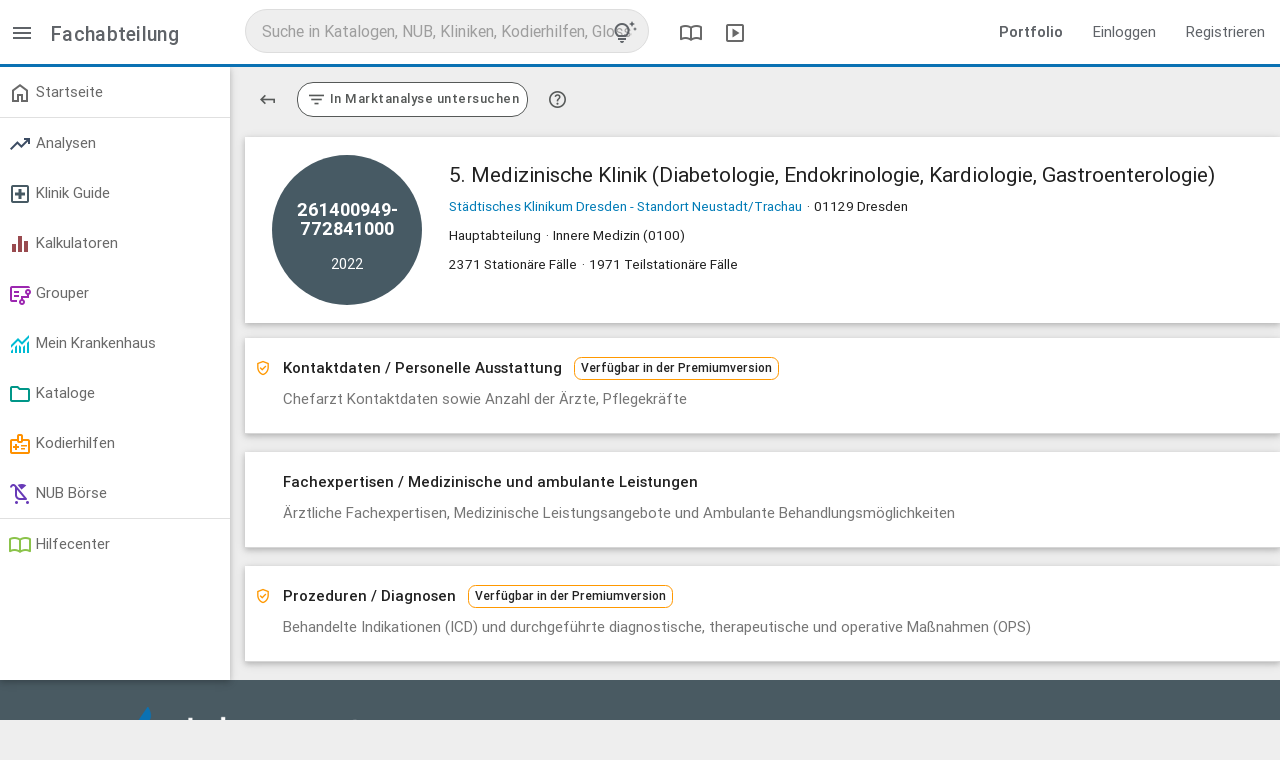

--- FILE ---
content_type: text/html; charset=utf-8
request_url: https://app.reimbursement.info/clinic_departments/219017
body_size: 5589
content:
<!DOCTYPE html>
<html lang="de">
<head>
<title>Innere Medizin > Städtisches Klinikum Dresden - Standort Neustadt/Trachau</title>
<meta charset="utf-8">
<meta content="IE=edge" http-equiv="X-UA-Compatible">
<meta content="width=device-width, initial-scale=1" name="viewport">
<link href="/apple-touch-icon.png" rel="apple-touch-icon" sizes="180x180">
<link href="/favicon-32x32.png" rel="icon" sizes="32x32" type="image/png">
<link href="/favicon-16x16.png" rel="icon" sizes="16x16" type="image/png">
<link href="/manifest.json" rel="manifest">
<link color="#0a71b3" href="/safari-pinned-tab.svg" rel="mask-icon">
<meta content="#0a71b3" name="msapplication-TileColor">
<meta content="#ffffff" name="theme-color">
<meta name="csrf-param" content="authenticity_token" />
<meta name="csrf-token" content="sRIFOlL7-KM_IxoH4hAXoZz1ek-yJeBxkTzT7bsc52ITTNboCaB1ZuquIUY9TFdt5VjyqphLisgLXSQ3AmPYZQ" />
<link rel="stylesheet" href="/assets/application-77c4cccf.css" media="all" />

</head>
<body class="public-clinic_departments-show clinic_departments show" data-debug-js="0" data-locale="de" data-org="0">
<header class="header-desktop">
<nav class="top-nav-desktop2">
<div class="left-area">
<div class="menu-switch">
<a data-controller="toggler" data-toggler-kind="basic_toggle" data-toggler-target=".side-container" href="#" title="Menü">
<span class="sym" data-icon="menu"></span>
</a>
</div>
<div class="title">
Fachabteilung
</div>
</div>
<div class="center-area">
<div class="search-col">
<div class="search-container" data-search-id="global">
<form accept-charset="UTF-8" action="/search/autocomplete?behaviour=exclude_c_drgs" autocomplete="off" data-search-type="default" method="get">
<input name="utf8" type="hidden" value="✓">
<input name="src" type="hidden" value="global">
<input name="per_page" type="hidden" value="10">
<input autocomplete="off" class="search" name="s" placeholder="Suche in Katalogen, NUB, Kliniken, Kodierhilfen, Glossar" type="text" value="">
<a class="tips-link" data-controller="modal" href="/glossary/globale-suche-tipps-tricks-und-shortcuts" title="Tipps, Tricks und Shortcuts">
<span class="sym" data-icon="tips_and_updates"></span>
</a>
</form>
</div>
</div>

<a class="header" data-controller="modal" href="/glossary/compendium" title="DRG Kompendium">
<span class="sym" data-icon="import_contacts"></span>
</a>
<a class="header" data-controller="modal" href="/glossary/mediacenter" title="Mediathek">
<span class="sym" data-icon="slideshow"></span>
</a>
</div>
<div class="right-area">
<ul class="right">
<li>
<a href="https://reimbursement.info/leistungsportfolio" target="_blank">
<strong>Portfolio</strong>
</a>
</li>
<li>
<a href="/sign_in" rel="nofollow">Einloggen</a>
</li>
<li>
<a href="/sign_up" rel="nofollow">Registrieren</a>
</li>
</ul>
</div>
</nav>
</header>

<header class="header-mobile">
<nav class="top-nav-mobile">
<a class="menu sidenav-trigger" data-target="main-menu" href="#!">
<span class="sym" data-icon="menu"></span>
</a>
<div class="title">Fachabteilung</div>
<div class="search-col">
<div class="search-container" data-search-id="global">
<form accept-charset="UTF-8" action="/search/autocomplete?behaviour=exclude_c_drgs" autocomplete="off" data-search-type="default" method="get">
<input name="utf8" type="hidden" value="✓">
<input name="src" type="hidden" value="global">
<input name="per_page" type="hidden" value="5">
<input autocomplete="off" class="search mobile" name="s" placeholder="Suche in Katalogen, NUB, Kliniken, Kodierhilfen, Glossar" type="text" value="">
<a class="tips-link" data-controller="modal" href="/glossary/globale-suche-tipps-tricks-und-shortcuts" title="Tipps, Tricks und Shortcuts">
<span class="sym" data-icon="tips_and_updates"></span>
</a>
</form>
</div>
</div>

</nav>
<ul class="side-menu sidenav collapsible" id="main-menu">
<li>
<ul class="collapsible collapsible-accordion">
<li>
<a href="/sign_in">Einloggen</a>
</li>
</ul>
</li>
<li><a href='/my/dashboard' > <span class='sym ' data-icon='home'></span> Startseite </a></li><li class='divider' tabindex='-1'></li><li><ul class='collapsible'><li><a href='#!' rel='nofollow' class='collapsible-header' > <span class='sym stats-color' data-icon='trending_up'></span> Analysen </a><div class='collapsible-body'><ul><li><a href='/quality_stats' rel='nofollow' > Marktanalyse </a></li><li><a href='/effective_stats' rel='nofollow' > Patientenanalyse </a></li><li><a href='/drg_stats' rel='nofollow' > G-DRG Analyse </a></li><li><a href='/develop_stats' rel='nofollow' > G-DRG Report-Browser </a></li></ul></div></li></ul></li><li><ul class='collapsible'><li><a href='#!' class='collapsible-header' > <span class='sym clinic-color' data-icon='local_hospital'></span> Klinik Guide </a><div class='collapsible-body'><ul><li><a href='/clinics' > Kliniken </a></li><li><a href='/clinic_departments' > Fachabteilungen </a></li></ul></div></li></ul></li><li><ul class='collapsible'><li><a href='#!' rel='nofollow' class='collapsible-header' > <span class='sym calc-color' data-icon='equalizer'></span> Kalkulatoren </a><div class='collapsible-body'><ul><li><a href='/my/calc_established' rel='nofollow' > Reimbursement-Rechner </a></li><li><a href='/my/calc_potentials' rel='nofollow' > Potential-Rechner </a></li><li><a href='/my/calc_drg_revenues' rel='nofollow' > G-DRG Matrix-Rechner </a></li></ul></div></li></ul></li><li><ul class='collapsible'><li><a href='#!' rel='nofollow' class='collapsible-header' > <span class='sym purple-text' data-icon='flowsheet'></span> Grouper </a><div class='collapsible-body'><ul><li><a href='/my/drg_groupers' data-highlight='/my/drg_groupers'  rel='nofollow' > DRG & LG-Grouper <span class='marker'>Neu</span> </a></li><li><a href='/my/factor_groupers' data-highlight='/my/factor_groupers'  rel='nofollow' > Kontext-Grouper </a></li><li><a href='/my/ebm_groupers' data-highlight='/my/ebm_groupers'  rel='nofollow' > EBM-Grouper </a></li></ul></div></li></ul></li><li><ul class='collapsible'><li><a href='#!' rel='nofollow' class='collapsible-header' > <span class='sym my-clinic-color' data-icon='monitoring'></span> Mein Krankenhaus </a><div class='collapsible-body'><ul><li><a href='/my/cs_cases' rel='nofollow' > Fall Liste </a></li><li><a href='/my/cs_stats' rel='nofollow' > Fall Analyse <span class='marker'>Beta</span> </a></li><li><a href='/my/drg_grouper_sims' rel='nofollow' > Fall Simulator <span class='marker'>Neu</span> </a></li><li><a href='/my/user_service_groups' rel='nofollow' > LG Editor </a></li><li><a href='/my/cs_service_groups' rel='nofollow' > LG Analyse </a></li><li><a href='/my/cs_aop_cases' rel='nofollow' > AOP Analyse </a></li><li><a href='/my/cs_hybrid_drgs' rel='nofollow' > Hybrid-DRG Analyse </a></li></ul></div></li></ul></li><li><ul class='collapsible'><li><a href='#!' class='collapsible-header' > <span class='sym catalogue-color' data-icon='folder'></span> Kataloge </a><div class='collapsible-body'><ul><li><a href='/clinic_service_groups' > LG - Leistungsgruppen <span class='marker'>Neu</span> </a></li><li><a href='/icds' > ICD - Diagnosen </a></li><li><a href='/ops' > OPS - Prozeduren </a></li><li><a href='/drgs' > DRG - Fallpauschalen </a></li><li><a href='/add_on_fees' > ZE - Zusatzentgelte </a></li><li><a href='/hybrid_drgs' > Hybrid-DRG </a></li><li><a href='/aops' > AOP Katalog </a></li><li><a href='/gops' > EBM Katalog </a></li><li><a href='/code_changes' rel='nofollow' > Überleitungen / Migrationen </a></li><li><a href='/change_requests' rel='nofollow' > Vorschlagsverfahren </a></li></ul></div></li></ul></li><li><ul class='collapsible'><li><a href='#!' rel='nofollow' class='collapsible-header' > <span class='sym product-color' data-icon='medical_information'></span> Kodierhilfen </a><div class='collapsible-body'><ul><li><a href='/products' rel='nofollow' > Öffentliche Kodierhilfen </a></li><li><a href='/my/products' rel='nofollow' > Meine Kodierhilfen </a></li></ul></div></li></ul></li><li><ul class='collapsible'><li><a href='#!' rel='nofollow' class='collapsible-header' > <span class='sym nub-color' data-icon='child_friendly'></span> NUB Börse </a><div class='collapsible-body'><ul><li><a href='/nubs' rel='nofollow' > Öffentliche NUB </a></li><li><a href='/my/nubs' rel='nofollow' > Meine NUB </a></li><li><a href='/nub_changes' rel='nofollow' > NUB Historie </a></li></ul></div></li></ul></li><li class='divider' tabindex='-1'></li><li><a href='/glossary' rel='nofollow' > <span class='sym glossary-color' data-icon='import_contacts'></span> Hilfecenter </a></li>
</ul>
</header>

<main class="main-container">
<div class="side-container">
<ul class='side-menu'><li><a href='/my/dashboard' > <span class='sym ' data-icon='home'></span> Startseite </a></li><li class='divider' tabindex='-1'></li><li><ul class='collapsible'><li><a href='#!' rel='nofollow' class='collapsible-header' > <span class='sym stats-color' data-icon='trending_up'></span> Analysen </a><div class='collapsible-body'><ul><li><a href='/quality_stats' rel='nofollow' > Marktanalyse </a></li><li><a href='/effective_stats' rel='nofollow' > Patientenanalyse </a></li><li><a href='/drg_stats' rel='nofollow' > G-DRG Analyse </a></li><li><a href='/develop_stats' rel='nofollow' > G-DRG Report-Browser </a></li></ul></div></li></ul></li><li><ul class='collapsible'><li><a href='#!' class='collapsible-header' > <span class='sym clinic-color' data-icon='local_hospital'></span> Klinik Guide </a><div class='collapsible-body'><ul><li><a href='/clinics' > Kliniken </a></li><li><a href='/clinic_departments' > Fachabteilungen </a></li></ul></div></li></ul></li><li><ul class='collapsible'><li><a href='#!' rel='nofollow' class='collapsible-header' > <span class='sym calc-color' data-icon='equalizer'></span> Kalkulatoren </a><div class='collapsible-body'><ul><li><a href='/my/calc_established' rel='nofollow' > Reimbursement-Rechner </a></li><li><a href='/my/calc_potentials' rel='nofollow' > Potential-Rechner </a></li><li><a href='/my/calc_drg_revenues' rel='nofollow' > G-DRG Matrix-Rechner </a></li></ul></div></li></ul></li><li><ul class='collapsible'><li><a href='#!' rel='nofollow' class='collapsible-header' > <span class='sym purple-text' data-icon='flowsheet'></span> Grouper </a><div class='collapsible-body'><ul><li><a href='/my/drg_groupers' data-highlight='/my/drg_groupers'  rel='nofollow' > DRG & LG-Grouper <span class='marker'>Neu</span> </a></li><li><a href='/my/factor_groupers' data-highlight='/my/factor_groupers'  rel='nofollow' > Kontext-Grouper </a></li><li><a href='/my/ebm_groupers' data-highlight='/my/ebm_groupers'  rel='nofollow' > EBM-Grouper </a></li></ul></div></li></ul></li><li><ul class='collapsible'><li><a href='#!' rel='nofollow' class='collapsible-header' > <span class='sym my-clinic-color' data-icon='monitoring'></span> Mein Krankenhaus </a><div class='collapsible-body'><ul><li><a href='/my/cs_cases' rel='nofollow' > Fall Liste </a></li><li><a href='/my/cs_stats' rel='nofollow' > Fall Analyse <span class='marker'>Beta</span> </a></li><li><a href='/my/drg_grouper_sims' rel='nofollow' > Fall Simulator <span class='marker'>Neu</span> </a></li><li><a href='/my/user_service_groups' rel='nofollow' > LG Editor </a></li><li><a href='/my/cs_service_groups' rel='nofollow' > LG Analyse </a></li><li><a href='/my/cs_aop_cases' rel='nofollow' > AOP Analyse </a></li><li><a href='/my/cs_hybrid_drgs' rel='nofollow' > Hybrid-DRG Analyse </a></li></ul></div></li></ul></li><li><ul class='collapsible'><li><a href='#!' class='collapsible-header' > <span class='sym catalogue-color' data-icon='folder'></span> Kataloge </a><div class='collapsible-body'><ul><li><a href='/clinic_service_groups' > LG - Leistungsgruppen <span class='marker'>Neu</span> </a></li><li><a href='/icds' > ICD - Diagnosen </a></li><li><a href='/ops' > OPS - Prozeduren </a></li><li><a href='/drgs' > DRG - Fallpauschalen </a></li><li><a href='/add_on_fees' > ZE - Zusatzentgelte </a></li><li><a href='/hybrid_drgs' > Hybrid-DRG </a></li><li><a href='/aops' > AOP Katalog </a></li><li><a href='/gops' > EBM Katalog </a></li><li><a href='/code_changes' rel='nofollow' > Überleitungen / Migrationen </a></li><li><a href='/change_requests' rel='nofollow' > Vorschlagsverfahren </a></li></ul></div></li></ul></li><li><ul class='collapsible'><li><a href='#!' rel='nofollow' class='collapsible-header' > <span class='sym product-color' data-icon='medical_information'></span> Kodierhilfen </a><div class='collapsible-body'><ul><li><a href='/products' rel='nofollow' > Öffentliche Kodierhilfen </a></li><li><a href='/my/products' rel='nofollow' > Meine Kodierhilfen </a></li></ul></div></li></ul></li><li><ul class='collapsible'><li><a href='#!' rel='nofollow' class='collapsible-header' > <span class='sym nub-color' data-icon='child_friendly'></span> NUB Börse </a><div class='collapsible-body'><ul><li><a href='/nubs' rel='nofollow' > Öffentliche NUB </a></li><li><a href='/my/nubs' rel='nofollow' > Meine NUB </a></li><li><a href='/nub_changes' rel='nofollow' > NUB Historie </a></li></ul></div></li></ul></li><li class='divider' tabindex='-1'></li><li><a href='/glossary' rel='nofollow' > <span class='sym glossary-color' data-icon='import_contacts'></span> Hilfecenter </a></li></ul>
</div>
<div class="content-container">


<div class='row btn-toolbar'><div class='btn-group'><a href="/clinic_departments" class="btn-plain" title="Zurück zur Liste"><span class="sym small flip-vertical" data-icon="keyboard_return"></span></a></div><div class='btn-group'><a href="#!" class="btn" rel="nofollow"><span class="sym small" data-icon="filter_list"></span> <span data-btn-text>In Marktanalyse untersuchen</span></a></div><div class='btn-group'><a href="/help/help_premium_info" class="btn-plain" title="Hilfe" data-controller="modal"><span class="sym small" data-icon="help"></span></a></div></div>
<div class="row c-main">
<div class="circle-wrap">
<div class="c-circle clinic">
<div class="code sm">
<span title="IK-Standort-Nr.">
261400949-</br>772841000
</span>
</div>
<div class="white-text">2022</div>
</div>
</div>
<h1 class="name">
5. Medizinische Klinik (Diabetologie, Endokrinologie, Kardiologie, Gastroenterologie)
</h1>
<div class="sub-info">
<a href="/clinics/261400949-772841000?year=2022">
Städtisches Klinikum Dresden - Standort Neustadt/Trachau
</a>
<span class="spacer">·</span>
<span>
01129 Dresden
</span>
</div>
<div class="sub-info">
Hauptabteilung
<span class="spacer">·</span>
Innere Medizin (0100)
</div>
<div class="sub-info">
2371
Stationäre Fälle
<span class="spacer">·</span>
1971
Teilstationäre Fälle
</div>
</div>

<div class="row c-head " data-disabled data-restricted="premium" >
              <span class="sym orange-text" data-icon="verified_user"></span>
              <h2>
              Kontaktdaten / Personelle Ausstattung
              &nbsp;&nbsp
              <span class="marker-plain orange-border">Verfügbar in der Premiumversion</span>

              </h2>
              <p>Chefarzt Kontaktdaten sowie Anzahl der Ärzte, Pflegekräfte</p>
            </div>
<div class="row c-head" data-box="clinic_department-box-clinic_code_mappings" data-controller="toggler tracking" data-toggler-kind="virtual_toggle" data-toggler-persistent="1" data-toggler-target="#clinic_department-box-clinic_code_mappings" data-tracking-once="1" data-tracking-params="{&quot;action&quot;:&quot;box&quot;,&quot;object&quot;:&quot;ClinicDepartment&quot;,&quot;id&quot;:219017,&quot;kind&quot;:&quot;clinic_code_mappings&quot;}" data-tracking-signature="da49c1d1e1d4fbacf39f69068bdfc62205839cc908c1ab99742550df8fdd34a9">
<h2>
Fachexpertisen / Medizinische und ambulante Leistungen
</h2>
<p>Ärztliche Fachexpertisen, Medizinische Leistungsangebote und Ambulante Behandlungsmöglichkeiten</p>
</div>
<div class="row c-body  " id="clinic_department-box-clinic_code_mappings">
<div class="row c-head" data-box="clinic_department-box-clinic_code_mappings_doctor_expertise" data-controller="toggler tracking" data-toggler-kind="virtual_toggle" data-toggler-persistent="1" data-toggler-target="#clinic_department-box-clinic_code_mappings_doctor_expertise" data-tracking-once="1" data-tracking-params="{&quot;action&quot;:&quot;box&quot;,&quot;object&quot;:&quot;ClinicDepartment&quot;,&quot;id&quot;:219017,&quot;kind&quot;:&quot;clinic_code_mappings_doctor_expertise&quot;}" data-tracking-signature="532dd365ce2672125732befe0411429afa38ecb02d4d5d5cce408cc450208708">
<h2>
Ärztliche Fachexpertisen (14)
</h2>
</div>
<div class="row c-body  " id="clinic_department-box-clinic_code_mappings_doctor_expertise">
<table>
<th>
<tbody>
<tr>
<td>
Allgemeinmedizin
<br>
<small></small>
</td>
</tr>
<tr>
<td>
Diabetologie
<br>
<small></small>
</td>
</tr>
<tr>
<td>
Geriatrie
<br>
<small></small>
</td>
</tr>
<tr>
<td>
Infektiologie
<br>
<small></small>
</td>
</tr>
<tr>
<td>
Innere Medizin
<br>
<small></small>
</td>
</tr>
<tr>
<td>
Innere Medizin und Angiologie
<br>
<small></small>
</td>
</tr>
<tr>
<td>
Innere Medizin und Endokrinologie und Diabetologie
<br>
<small></small>
</td>
</tr>
<tr>
<td>
Innere Medizin und Gastroenterologie
<br>
<small></small>
</td>
</tr>
<tr>
<td>
Innere Medizin und Kardiologie
<br>
<small></small>
</td>
</tr>
<tr>
<td>
Innere Medizin und Nephrologie
<br>
<small></small>
</td>
</tr>
<tr>
<td>
Innere Medizin und Rheumatologie
<br>
<small></small>
</td>
</tr>
<tr>
<td>
Intensivmedizin
<br>
<small></small>
</td>
</tr>
<tr>
<td>
Notfallmedizin
<br>
<small></small>
</td>
</tr>
<tr>
<td>
Tropenmedizin
<br>
<small></small>
</td>
</tr>
</tbody>
</th>
</table>

</div>
<div class="row c-head" data-box="clinic_department-box-clinic_code_mappings_medical_service" data-controller="toggler tracking" data-toggler-kind="virtual_toggle" data-toggler-persistent="1" data-toggler-target="#clinic_department-box-clinic_code_mappings_medical_service" data-tracking-once="1" data-tracking-params="{&quot;action&quot;:&quot;box&quot;,&quot;object&quot;:&quot;ClinicDepartment&quot;,&quot;id&quot;:219017,&quot;kind&quot;:&quot;clinic_code_mappings_medical_service&quot;}" data-tracking-signature="bdaf293cf1cf97dcd824e544cfd362f35b64f82d7f0e3ffb8529c5a95201b532">
<h2>
Medizinisches Leistungsangebot (31)
</h2>
</div>
<div class="row c-body  " id="clinic_department-box-clinic_code_mappings_medical_service">
<table>
<th>
<tbody>
<tr>
<td>
Behandlung von Blutvergiftung/Sepsis
<br>
<small></small>
</td>
</tr>
<tr>
<td>
Betreuung von Patientinnen und Patienten vor und nach Transplantation
<br>
<small></small>
</td>
</tr>
<tr>
<td>
Chronisch-entzündliche Darmerkrankungen
<br>
<small></small>
</td>
</tr>
<tr>
<td>
Diagnostik und Therapie der Hypertonie (Hochdruckkrankheit)
<br>
<small></small>
</td>
</tr>
<tr>
<td>
Diagnostik und Therapie der pulmonalen Herzkrankheit und von Krankheiten des Lungenkreislaufes
<br>
<small></small>
</td>
</tr>
<tr>
<td>
Diagnostik und Therapie von Allergien
<br>
<small></small>
</td>
</tr>
<tr>
<td>
Diagnostik und Therapie von angeborenen und erworbenen Immundefekterkrankungen (einschließlich HIV und AIDS)
<br>
<small></small>
</td>
</tr>
<tr>
<td>
Diagnostik und Therapie von Autoimmunerkrankungen
<br>
<small></small>
</td>
</tr>
<tr>
<td>
Diagnostik und Therapie von endokrinen Ernährungs- und Stoffwechselkrankheiten
<br>
<small>Die Klinik wurde für die Behandlung endokrinologischer Erkrankungen durch Deutsche Gesellschaft für Endokrinologie zertifiziert.</small>
</td>
</tr>
<tr>
<td>
Diagnostik und Therapie von Erkrankungen der Atemwege und der Lunge
<br>
<small></small>
</td>
</tr>
<tr>
<td>
Diagnostik und Therapie von Erkrankungen der Leber, der Galle und des Pankreas
<br>
<small></small>
</td>
</tr>
<tr>
<td>
Diagnostik und Therapie von Erkrankungen des Darmausgangs
<br>
<small></small>
</td>
</tr>
<tr>
<td>
Diagnostik und Therapie von Erkrankungen des Magen-Darm-Traktes (Gastroenterologie)
<br>
<small></small>
</td>
</tr>
<tr>
<td>
Diagnostik und Therapie von geriatrischen Erkrankungen
<br>
<small></small>
</td>
</tr>
<tr>
<td>
Diagnostik und Therapie von Gerinnungsstörungen
<br>
<small></small>
</td>
</tr>
<tr>
<td>
Diagnostik und Therapie von hämatologischen Erkrankungen
<br>
<small></small>
</td>
</tr>
<tr>
<td>
Diagnostik und Therapie von Herzrhythmusstörungen
<br>
<small></small>
</td>
</tr>
<tr>
<td>
Diagnostik und Therapie von infektiösen und parasitären Krankheiten
<br>
<small></small>
</td>
</tr>
<tr>
<td>
Diagnostik und Therapie von ischämischen Herzkrankheiten
<br>
<small></small>
</td>
</tr>
<tr>
<td>
Diagnostik und Therapie von Krankheiten der Arterien, Arteriolen und Kapillaren
<br>
<small></small>
</td>
</tr>
<tr>
<td>
Diagnostik und Therapie von Krankheiten der Pleura
<br>
<small></small>
</td>
</tr>
<tr>
<td>
Diagnostik und Therapie von Krankheiten der Venen, der Lymphgefäße und der Lymphknoten
<br>
<small></small>
</td>
</tr>
<tr>
<td>
Diagnostik und Therapie von Krankheiten des Peritoneums
<br>
<small></small>
</td>
</tr>
<tr>
<td>
Diagnostik und Therapie von Nierenerkrankungen
<br>
<small></small>
</td>
</tr>
<tr>
<td>
Diagnostik und Therapie von onkologischen Erkrankungen
<br>
<small></small>
</td>
</tr>
<tr>
<td>
Diagnostik und Therapie von sonstigen Formen der Herzkrankheit
<br>
<small></small>
</td>
</tr>
<tr>
<td>
Diagnostik und Therapie von zerebrovaskulären Krankheiten
<br>
<small></small>
</td>
</tr>
<tr>
<td>
Endoskopie
<br>
<small></small>
</td>
</tr>
<tr>
<td>
Schmerztherapie
<br>
<small></small>
</td>
</tr>
<tr>
<td>
Spezialsprechstunde
<br>
<small>Endokrinologische Sprechstunde; Fuß-Ambulanz; HIV-Immunschwäche-Ambualnz</small>
</td>
</tr>
<tr>
<td>
Transfusionsmedizin
<br>
<small></small>
</td>
</tr>
</tbody>
</th>
</table>

</div>
<div class="row c-head" data-box="clinic_department-box-clinic_code_mappings_medical_service_outpatient" data-controller="toggler tracking" data-toggler-kind="virtual_toggle" data-toggler-persistent="1" data-toggler-target="#clinic_department-box-clinic_code_mappings_medical_service_outpatient" data-tracking-once="1" data-tracking-params="{&quot;action&quot;:&quot;box&quot;,&quot;object&quot;:&quot;ClinicDepartment&quot;,&quot;id&quot;:219017,&quot;kind&quot;:&quot;clinic_code_mappings_medical_service_outpatient&quot;}" data-tracking-signature="1e9202dc06f1d5f9423f031ef7512c261c817901198fd3c250e8a0c4640f1fb1">
<h2>
Ambulante Behandlungsmöglichkeiten 
</h2>
</div>
<div class="row c-body  " id="clinic_department-box-clinic_code_mappings_medical_service_outpatient">
<table>
<th>
<tbody>
<tr>
<td colspan="2">
Ambulanz im Rahmen eines Vertrages zur Integrierten Versorgung nach § 140a Absatz 1 SGB V
<br>
Ambulanz im Rahmen eines Vertrages zur Integrierten Versorgung nach § 140a Absatz 1 SGB V
<br>
<small></small>
</td>
</tr>
<tr>
<td colspan="2">
Diabetisches Fußsynrom
<br>
Ermächtigung zur ambulanten Behandlung nach § 116 SGB V bzw. § 31a Abs. 1 Ärzte-ZV (besondere Untersuchungs- und Behandlungsmethoden oder Kenntnisse von Krankenhausärztinnen und Krankenhausärzten)
<br>
<small></small>
</td>
</tr>
<tr>
<td colspan="2">
Notfallambulanz (24h)
<br>
Notfallambulanz (24h)
<br>
<small></small>
</td>
</tr>
<tr>
<td colspan="2">
Privatambulanz
<br>
Privatambulanz
<br>
<small></small>
</td>
</tr>
</tbody>
</th>
</table>

</div>

</div>
<div class="row c-head " data-disabled data-restricted="premium" >
              <span class="sym orange-text" data-icon="verified_user"></span>
              <h2>
              Prozeduren / Diagnosen
              &nbsp;&nbsp
              <span class="marker-plain orange-border">Verfügbar in der Premiumversion</span>

              </h2>
              <p>Behandelte Indikationen (ICD) und durchgeführte diagnostische, therapeutische und operative Maßnahmen (OPS)</p>
            </div>

</div>
</main>
<footer class="page-footer">
<a class="logo" href="/">
<img alt="Startseite" src="/assets/logo_trans_w-6a4c5c04.png" />
</a>
<div class="break"></div>
<div class="footer-links adjusted-olark">
<a href="#!" id="cookie-conf" rel="noopener">
Cookies &amp; Privatsphäre
</a>
<a href="https://reimbursement.info/kontakt" rel="noopener" target="_blank">
Kontakt
</a>
<a href="https://reimbursement.info/impressum" rel="noopener" target="_blank">
Impressum
</a>
<a href="https://reimbursement.institute/agb" rel="noopener" target="_blank">
AGB
</a>
<a href="https://reimbursement.info/nutzungsbedingungen" rel="noopener" target="_blank">
Nutzungsbedingungen
</a>
<a href="https://reimbursement.info/datenschutz" rel="noopener" target="_blank">
Datenschutz
</a>
<a href="https://reimbursement.info/konditionen" rel="noopener" target="_blank">
Konditionen
</a>
</div>
</footer>

<script src="/assets/jquery-c43ec0c9.js"></script>
<script src="/assets/vendor-8f34586a.js"></script>
<script src="/assets/public-5659697e.js" async="async"></script>
</body>
</html>
